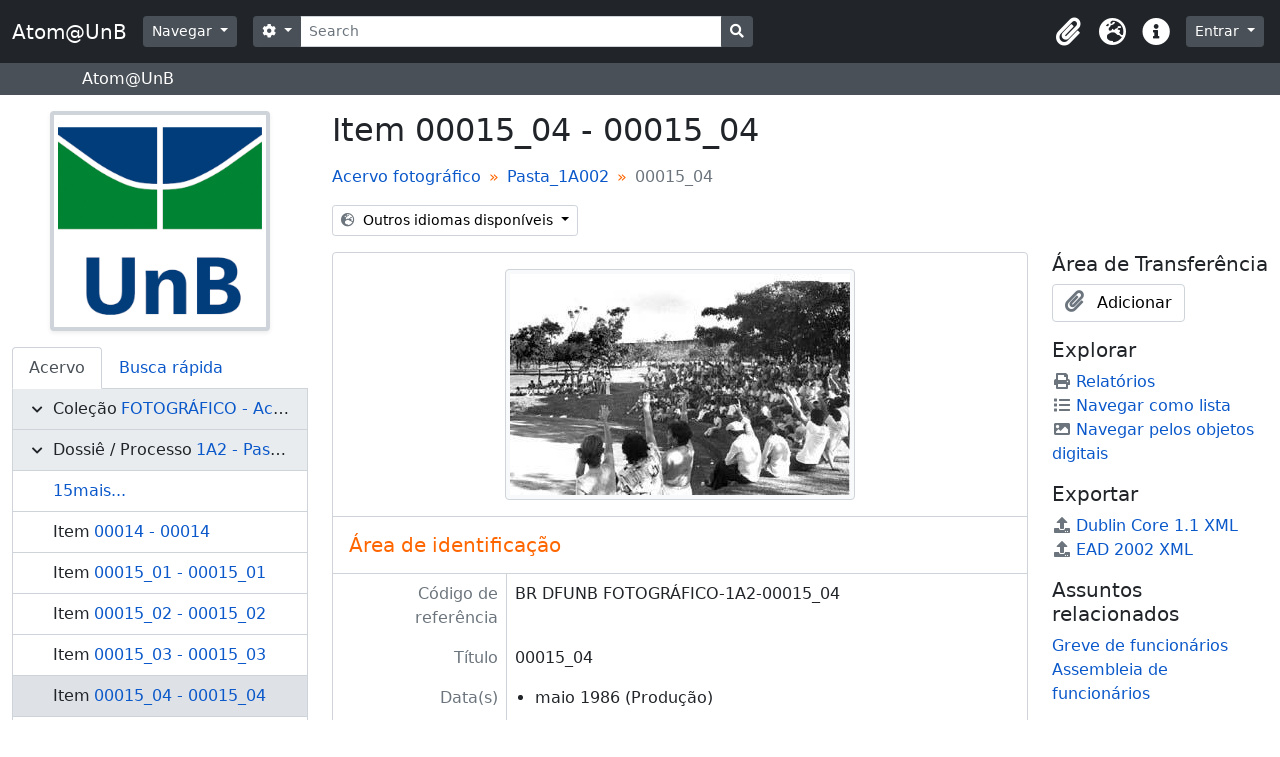

--- FILE ---
content_type: text/html; charset=utf-8
request_url: https://www.atom.unb.br/index.php/00015-04
body_size: 9660
content:
<!DOCTYPE html>
<html lang="pt_BR" dir="ltr">
  <head>
    <meta charset="utf-8">
    <meta name="viewport" content="width=device-width, initial-scale=1">
    <title>00015_04 - Atom@UnB</title>
        <link rel="shortcut icon" href="/favicon.ico">
    <script defer src="/dist/js/vendor.bundle.1697f26639ee588df9ee.js"></script><script defer src="/dist/js/arDominionB5Plugin.bundle.c90c2b41629624ee747a.js"></script><link href="/dist/css/arDominionB5Plugin.bundle.ce989ca7e5901f35d377.css" rel="stylesheet">
    <style type="text/css">
  html, body {
    background-image: none !important;
    background-color: #ffffff !important;
  }
</style>
  </head>
  <body class="d-flex flex-column min-vh-100 sfIsadPlugin index">
        <div class="visually-hidden-focusable p-3 border-bottom">
  <a class="btn btn-sm btn-secondary" href="#main-column">
    Skip to main content  </a>
</div>
    



<header id="top-bar" class="navbar navbar-expand-lg navbar-dark bg-dark" role="navigation" aria-label="Main navigation">
  <div class="container-fluid">
          <a class="navbar-brand d-flex flex-wrap flex-lg-nowrap align-items-center py-0 me-0" href="/index.php/" title="Início" rel="home">
                          <span class="text-wrap my-1 me-3">Atom@UnB</span>
              </a>
        <button class="navbar-toggler atom-btn-secondary my-2 me-1" type="button" data-bs-toggle="collapse" data-bs-target="#navbar-content" aria-controls="navbar-content" aria-expanded="false">
      <span class="navbar-toggler-icon"></span>
      <span class="visually-hidden">Toggle navigation</span>
    </button>
    <div class="collapse navbar-collapse flex-wrap justify-content-end me-1" id="navbar-content">
      <div class="d-flex flex-wrap flex-lg-nowrap flex-grow-1">
        <div class="dropdown my-2 me-3">
  <button class="btn btn-sm atom-btn-secondary dropdown-toggle" type="button" id="browse-menu" data-bs-toggle="dropdown" aria-expanded="false">
    Navegar  </button>
  <ul class="dropdown-menu mt-2" aria-labelledby="browse-menu">
    <li>
      <h6 class="dropdown-header">
        Navegar      </h6>
    </li>
                  <li id="node_browseInformationObjects">
          <a class="dropdown-item" href="/index.php/informationobject/browse" title="Descrições arquivísticas">Descrições arquivísticas</a>        </li>
                        <li id="node_browseActors">
          <a class="dropdown-item" href="/index.php/actor/browse" title="Registros de autoridade">Registros de autoridade</a>        </li>
                        <li id="node_browseRepositories">
          <a class="dropdown-item" href="/index.php/repository/browse" title="Instituições arquivísticas">Instituições arquivísticas</a>        </li>
                        <li id="node_browseFunctions">
          <a class="dropdown-item" href="/index.php/function/browse" title="Funções">Funções</a>        </li>
                        <li id="node_browseSubjects">
          <a class="dropdown-item" href="/index.php/taxonomy/index/id/35" title="Assuntos">Assuntos</a>        </li>
                        <li id="node_browsePlaces">
          <a class="dropdown-item" href="/index.php/taxonomy/index/id/42" title="Locais">Locais</a>        </li>
                        <li id="node_browseDigitalObjects">
          <a class="dropdown-item" href="/index.php/informationobject/browse?view=card&amp;onlyMedia=1&amp;topLod=0" title="Objetos digitais">Objetos digitais</a>        </li>
            </ul>
</div>
        <form
  id="search-box"
  class="d-flex flex-grow-1 my-2"
  role="search"
  action="/index.php/informationobject/browse">
  <h2 class="visually-hidden">Buscar</h2>
  <input type="hidden" name="topLod" value="0">
  <input type="hidden" name="sort" value="relevance">
  <div class="input-group flex-nowrap">
    <button
      id="search-box-options"
      class="btn btn-sm atom-btn-secondary dropdown-toggle"
      type="button"
      data-bs-toggle="dropdown"
      data-bs-auto-close="outside"
      aria-expanded="false">
      <i class="fas fa-cog" aria-hidden="true"></i>
      <span class="visually-hidden">Opções de busca</span>
    </button>
    <div class="dropdown-menu mt-2" aria-labelledby="search-box-options">
              <div class="px-3 py-2">
          <div class="form-check">
            <input
              class="form-check-input"
              type="radio"
              name="repos"
              id="search-realm-global"
                            value>
            <label class="form-check-label" for="search-realm-global">
              Busca global            </label>
          </div>
                      <div class="form-check">
              <input
                class="form-check-input"
                type="radio"
                name="repos"
                id="search-realm-repo"
                checked
                value="391">
              <label class="form-check-label" for="search-realm-repo">
                Buscar <span>Universidade de Brasília</span>              </label>
            </div>
                            </div>
        <div class="dropdown-divider"></div>
            <a class="dropdown-item" href="/index.php/informationobject/browse?showAdvanced=1&topLod=0">
        Busca avançada      </a>
    </div>
    <input
      id="search-box-input"
      class="form-control form-control-sm dropdown-toggle"
      type="search"
      name="query"
      autocomplete="off"
      value=""
      placeholder="Search"
      data-url="/index.php/search/autocomplete"
      data-bs-toggle="dropdown"
      aria-label="Search"
      aria-expanded="false">
    <ul id="search-box-results" class="dropdown-menu mt-2" aria-labelledby="search-box-input"></ul>
    <button class="btn btn-sm atom-btn-secondary" type="submit">
      <i class="fas fa-search" aria-hidden="true"></i>
      <span class="visually-hidden">Busque na página de navegação</span>
    </button>
  </div>
</form>
      </div>
      <div class="d-flex flex-nowrap flex-column flex-lg-row align-items-strech align-items-lg-center">
        <ul class="navbar-nav mx-lg-2">
                    <li class="nav-item dropdown d-flex flex-column">
  <a
    class="nav-link dropdown-toggle d-flex align-items-center p-0"
    href="#"
    id="clipboard-menu"
    role="button"
    data-bs-toggle="dropdown"
    aria-expanded="false"
    data-total-count-label="registros adicionados"
    data-alert-close="Fechar"
    data-load-alert-message="Ocorreu um erro ao carregar o conteúdo da área de transferência."
    data-export-alert-message="A área de transferência está vazia para este tipo de entidade."
    data-export-check-url="/index.php/clipboard/exportCheck"
    data-delete-alert-message="Note que: os itens da área de transferência que foram desmarcados serão removidos quando a página for atualizada. Você pode voltar a selecioná-los agora, ou recarregar a página para removê-los completamente. Clicando na ordenação ou na visualização da impressão também irá recarregar a página - então, qualquer coisa que esteja atualmente desmarcada será perdida!">
    <i
      class="fas fa-2x fa-fw fa-paperclip px-0 px-lg-2 py-2"
      data-bs-toggle="tooltip"
      data-bs-placement="bottom"
      data-bs-custom-class="d-none d-lg-block"
      title="Clipboard"
      aria-hidden="true">
    </i>
    <span class="d-lg-none mx-1" aria-hidden="true">
      Clipboard    </span>
    <span class="visually-hidden">
      Clipboard    </span>
  </a>
  <ul class="dropdown-menu dropdown-menu-end mb-2" aria-labelledby="clipboard-menu">
    <li>
      <h6 class="dropdown-header">
        Clipboard      </h6>
    </li>
    <li class="text-muted text-nowrap px-3 pb-2">
      <span
        id="counts-block"
        data-information-object-label="Descrição arquivística"
        data-actor-object-label="Registro de autoridade"
        data-repository-object-label="Instituição arquivística">
      </span>
    </li>
                  <li id="node_clearClipboard">
          <a class="dropdown-item" href="/index.php/" title="Clear all selections">Clear all selections</a>        </li>
                        <li id="node_goToClipboard">
          <a class="dropdown-item" href="/index.php/clipboard/view" title="Go to clipboard">Go to clipboard</a>        </li>
                        <li id="node_loadClipboard">
          <a class="dropdown-item" href="/index.php/clipboard/load" title="Load clipboard">Load clipboard</a>        </li>
                        <li id="node_saveClipboard">
          <a class="dropdown-item" href="/index.php/clipboard/save" title="Save clipboard">Save clipboard</a>        </li>
            </ul>
</li>
                      <li class="nav-item dropdown d-flex flex-column">
  <a
    class="nav-link dropdown-toggle d-flex align-items-center p-0"
    href="#"
    id="language-menu"
    role="button"
    data-bs-toggle="dropdown"
    aria-expanded="false">
    <i
      class="fas fa-2x fa-fw fa-globe-europe px-0 px-lg-2 py-2"
      data-bs-toggle="tooltip"
      data-bs-placement="bottom"
      data-bs-custom-class="d-none d-lg-block"
      title="Idioma"
      aria-hidden="true">
    </i>
    <span class="d-lg-none mx-1" aria-hidden="true">
      Idioma    </span>
    <span class="visually-hidden">
      Idioma    </span>  
  </a>
  <ul class="dropdown-menu dropdown-menu-end mb-2" aria-labelledby="language-menu">
    <li>
      <h6 class="dropdown-header">
        Idioma      </h6>
    </li>
          <li>
        <a class="dropdown-item" href="/index.php/00015-04;isad?sf_culture=en" title="English">English</a>      </li>
          <li>
        <a class="dropdown-item" href="/index.php/00015-04;isad?sf_culture=pt_BR" title="Português do Brasil">Português do Brasil</a>      </li>
          <li>
        <a class="dropdown-item" href="/index.php/00015-04;isad?sf_culture=pt" title="Português">Português</a>      </li>
      </ul>
</li>
                    <li class="nav-item dropdown d-flex flex-column">
  <a
    class="nav-link dropdown-toggle d-flex align-items-center p-0"
    href="#"
    id="quick-links-menu"
    role="button"
    data-bs-toggle="dropdown"
    aria-expanded="false">
    <i
      class="fas fa-2x fa-fw fa-info-circle px-0 px-lg-2 py-2"
      data-bs-toggle="tooltip"
      data-bs-placement="bottom"
      data-bs-custom-class="d-none d-lg-block"
      title="Atalhos"
      aria-hidden="true">
    </i>
    <span class="d-lg-none mx-1" aria-hidden="true">
      Atalhos    </span> 
    <span class="visually-hidden">
      Atalhos    </span>
  </a>
  <ul class="dropdown-menu dropdown-menu-end mb-2" aria-labelledby="quick-links-menu">
    <li>
      <h6 class="dropdown-header">
        Atalhos      </h6>
    </li>
                  <li id="node_help">
          <a class="dropdown-item" href="http://docs.accesstomemory.org/" title="Ajuda">Ajuda</a>        </li>
            </ul>
</li>
        </ul>
              <div class="dropdown my-2">
    <button class="btn btn-sm atom-btn-secondary dropdown-toggle" type="button" id="user-menu" data-bs-toggle="dropdown" data-bs-auto-close="outside" aria-expanded="false">
      Entrar    </button>
    <div class="dropdown-menu dropdown-menu-lg-end mt-2" aria-labelledby="user-menu">
      <div>
        <h6 class="dropdown-header">
          Possui uma conta?        </h6>
      </div>
      <form class="mx-3 my-2" action="/index.php/user/login" method="post">        <input type="hidden" name="_csrf_token" value="9075bbbb90f874393e0ee660f9c2c70d" id="csrf_token" /><input type="hidden" name="next" value="https://www.atom.unb.br/index.php/00015-04" id="next" />        <div class="mb-3"><label class="form-label" for="email">E-mail<span aria-hidden="true" class="text-primary ms-1"><strong>*</strong></span><span class="visually-hidden">Este campo é obrigatório.</span></label><input type="text" name="email" class="form-control-sm form-control" id="email" /></div>        <div class="mb-3"><label class="form-label" for="password">Senha<span aria-hidden="true" class="text-primary ms-1"><strong>*</strong></span><span class="visually-hidden">Este campo é obrigatório.</span></label><input type="password" name="password" class="form-control-sm form-control" autocomplete="off" id="password" /></div>        <button class="btn btn-sm atom-btn-secondary" type="submit">
          Entrar        </button>
      </form>
    </div>
  </div>
      </div>
    </div>
  </div>
</header>

  <div class="bg-secondary text-white">
    <div class="container-xl py-1">
      Atom@UnB    </div>
  </div>
    
<div id="wrapper" class="container-xxl pt-3 flex-grow-1">
            <div class="row">
    <div id="sidebar" class="col-md-3">
          
  <div class="repository-logo mb-3 mx-auto">
    <a class="text-decoration-none" href="/index.php/fundacao-universidade-de-brasilia">
      <img alt="Ir para Universidade de Brasília" class="img-fluid img-thumbnail border-4 shadow-sm bg-white" src="/uploads/r/fundacao-universidade-de-brasilia/conf/logo.png" />    </a>
  </div>

<ul class="nav nav-tabs border-0" id="treeview-menu" role="tablist">

      <li class="nav-item" role="presentation">
      <button
        class="nav-link active"
        id="treeview-tab"
        data-bs-toggle="tab"
        data-bs-target="#treeview"
        type="button"
        role="tab"
        aria-controls="treeview"
        aria-selected="true">
        Acervo      </button>
    </li>
  
  <li class="nav-item" role="presentation">
    <button
        class="nav-link"
        id="treeview-search-tab"
        data-bs-toggle="tab"
        data-bs-target="#treeview-search"
        type="button"
        role="tab"
        aria-controls="treeview-search"
        aria-selected="false">
        Busca rápida      </button>
  </li>

</ul>

<div class="tab-content mb-3" id="treeview-content">

      <div class="tab-pane fade show active" id="treeview" role="tabpanel" aria-labelledby="treeview-tab" data-current-id="61353" data-sortable="false">

      <ul class="list-group rounded-0">

                                        
          <li class="list-group-item ancestor root" data-xhr-location="/index.php/acervo-fotografico/informationobject/treeView" data-content="Acervo fotográfico"><i class="arrow" aria-hidden="true"></i><span class="text text-truncate"><span class="me-1 text-dark">Coleção</span><a title="" href="/index.php/acervo-fotografico">FOTOGRÁFICO&nbsp;-&nbsp;Acervo fotográfico</a></span></li>                  
          <li class="list-group-item ancestor" data-xhr-location="/index.php/1a2/informationobject/treeView" data-content="Pasta_1A002"><i class="arrow" aria-hidden="true"></i><span class="text text-truncate"><span class="me-1 text-dark">Dossiê / Processo</span><a title="" href="/index.php/1a2">1A2&nbsp;-&nbsp;Pasta_1A002</a></span></li>        
        
                      <li class="list-group-item more" data-xhr-location="/index.php/00014/informationobject/treeView" data-content=""><span class="text text-truncate"><a href="#">15mais...</a></span></li>          
                                    <li class="list-group-item" data-xhr-location="/index.php/00014/informationobject/treeView" data-content="00014"><span class="text text-truncate"><span class="me-1 text-dark">Item</span><a title="" href="/index.php/00014">00014&nbsp;-&nbsp;00014</a></span></li>                          <li class="list-group-item" data-xhr-location="/index.php/00015-01/informationobject/treeView" data-content="00015_01"><span class="text text-truncate"><span class="me-1 text-dark">Item</span><a title="" href="/index.php/00015-01">00015_01&nbsp;-&nbsp;00015_01</a></span></li>                          <li class="list-group-item" data-xhr-location="/index.php/00015-02/informationobject/treeView" data-content="00015_02"><span class="text text-truncate"><span class="me-1 text-dark">Item</span><a title="" href="/index.php/00015-02">00015_02&nbsp;-&nbsp;00015_02</a></span></li>                          <li class="list-group-item" data-xhr-location="/index.php/00015-03/informationobject/treeView" data-content="00015_03"><span class="text text-truncate"><span class="me-1 text-dark">Item</span><a title="" href="/index.php/00015-03">00015_03&nbsp;-&nbsp;00015_03</a></span></li>                      
        
        <li class="list-group-item active" data-xhr-location="/index.php/00015-04/informationobject/treeView" data-content="00015_04"><span class="text text-truncate"><span class="me-1 text-dark">Item</span><a title="" href="/index.php/00015-04">00015_04&nbsp;-&nbsp;00015_04</a></span></li>
        
                      <li class="list-group-item" data-xhr-location="/index.php/00015/informationobject/treeView" data-content="00015"><span class="text text-truncate"><span class="me-1 text-dark">Item</span><a title="" href="/index.php/00015">00015&nbsp;-&nbsp;00015</a></span></li>                      <li class="list-group-item" data-xhr-location="/index.php/00015-05/informationobject/treeView" data-content="00015_05"><span class="text text-truncate"><span class="me-1 text-dark">Item</span><a title="" href="/index.php/00015-05">00015_05&nbsp;-&nbsp;00015_05</a></span></li>                      <li class="list-group-item" data-xhr-location="/index.php/00015-06/informationobject/treeView" data-content="00015_06"><span class="text text-truncate"><span class="me-1 text-dark">Item</span><a title="" href="/index.php/00015-06">00015_06&nbsp;-&nbsp;00015_06</a></span></li>                      <li class="list-group-item" data-xhr-location="/index.php/00015-07/informationobject/treeView" data-content="00015_07"><span class="text text-truncate"><span class="me-1 text-dark">Item</span><a title="" href="/index.php/00015-07">00015_07&nbsp;-&nbsp;00015_07</a></span></li>          
                                <li class="list-group-item more" data-xhr-location="/index.php/00015-07/informationobject/treeView" data-content=""><span class="text text-truncate"><a href="#">4mais...</a></span></li>          
        
      </ul>

    </div>
  
  <div class="tab-pane fade" id="treeview-search" role="tabpanel" aria-labelledby="treeview-search-tab">

    <form method="get" role="search" class="p-2 bg-white border" action="/index.php/search?collection=17674" data-not-found="Não foram encontrados quaisquer resultados.">
      <div class="input-group">
        <input type="text" name="query" class="form-control" aria-label="Hierarquia de busca" placeholder="Hierarquia de busca" aria-describedby="treeview-search-submit-button" required>
        <button class="btn atom-btn-white" type="submit" id="treeview-search-submit-button">
          <i aria-hidden="true" class="fas fa-search"></i>
          <span class="visually-hidden">Buscar</span>
        </button>
      </div>
    </form>

  </div>

</div>

    </div>
    <div id="main-column" role="main" class="col-md-9">
      
  <h1>Item 00015_04 - 00015_04</h1>

  
      <nav aria-label="breadcrumb" id="breadcrumb">
  <ol class="breadcrumb">
                                      <li class="breadcrumb-item">
            <a href="/index.php/acervo-fotografico" title="Acervo fotográfico">Acervo fotográfico</a>          </li>
                                          <li class="breadcrumb-item">
            <a href="/index.php/1a2" title="Pasta_1A002">Pasta_1A002</a>          </li>
                                          <li class="breadcrumb-item active" aria-current="page">
            00015_04          </li>
                    </ol>
</nav>
  
  <div class="dropdown d-inline-block mb-3 translation-links">
  <button class="btn btn-sm atom-btn-white dropdown-toggle" type="button" id="translation-links-button" data-bs-toggle="dropdown" aria-expanded="false">
    <i class="fas fa-globe-europe me-1" aria-hidden="true"></i>
    Outros idiomas disponíveis  </button>
  <ul class="dropdown-menu mt-2" aria-labelledby="translation-links-button">
          <li>
        <a class="dropdown-item" href="/index.php/00015-04?sf_culture=pt" title="Português &raquo; 00015_04">Português &raquo; 00015_04</a>      </li>
      </ul>
</div>

      <div class="row">
        <div class="col-md-9">
          
  
                      <div id="content">
              




    <div class="digital-object-reference text-center p-3 border-bottom">
          

      <img alt="Original Objeto digital not accessible" class="img-thumbnail" src="/uploads/r/fundacao-universidade-de-brasilia/f/0/8/f08eac4dddb3879f3fe16cbf162bb5e2d9fd5d78d3a541ff49bd0d9818a4fcf0/00015_04_141.jpg" />  
      </div>


<section id="identityArea" class="border-bottom">

      <h2 class="h5 mb-0 atom-section-header"><div class="d-flex p-3 border-bottom text-primary">Área de identificação</div></h2>  
  <div class="field text-break row g-0"><h3 class="h6 lh-base m-0 text-muted col-3 border-end text-end p-2">Código de referência</h3><div class="col-9 p-2">BR DFUNB FOTOGRÁFICO-1A2-00015_04</div></div>
  <div class="field text-break row g-0"><h3 class="h6 lh-base m-0 text-muted col-3 border-end text-end p-2">Título</h3><div class="col-9 p-2">00015_04</div></div>
  <div class="field row g-0">
    <h3 class="h6 lh-base m-0 text-muted col-3 border-end text-end p-2">Data(s)</h3>    <div class="creationDates col-9 p-2">
      <ul class="m-0 ms-1 ps-3">
                  <li>
            maio 1986 (Produção)
          </li>
              </ul>
    </div>
  </div>

  <div class="field text-break row g-0"><h3 class="h6 lh-base m-0 text-muted col-3 border-end text-end p-2">Nível de descrição</h3><div class="col-9 p-2">Item</div></div>
  <div class="field text-break row g-0"><h3 class="h6 lh-base m-0 text-muted col-3 border-end text-end p-2">Dimensão e suporte</h3><div class="col-9 p-2"><p>1 fotografia em papel.</p></div></div></section> <!-- /section#identityArea -->

<section id="contextArea" class="border-bottom">

      <h2 class="h5 mb-0 atom-section-header"><div class="d-flex p-3 border-bottom text-primary">Área de contextualização</div></h2>  
  <div class="creatorHistories">
          <div class="field row g-0">
      <h3 class="h6 lh-base m-0 text-muted col-3 border-end text-end p-2">Nome do produtor</h3>      <div class="col-9 p-2">

        <div class="creator">
                      <a href="/index.php/bg-renato-costa" title="BG/Renato Costa">BG/Renato Costa</a>                  </div>

        
                  <div class="field row g-0">
                                                  <div class="field text-break d-flex flex-wrap"><h4 class="h6 lh-base m-0 text-muted me-2">Biografia</h4><div></div></div>          </div>
        
      </div>
    </div>
            <div class="field row g-0">
      <h3 class="h6 lh-base m-0 text-muted col-3 border-end text-end p-2">Nome do produtor</h3>      <div class="col-9 p-2">

        <div class="creator">
                      <a href="/index.php/assessoria-de-comunica-o-social-acs" title="Assessoria de Comunicacao Social">Assessoria de Comunicacao Social</a>                  </div>

        
                  <div class="field row g-0">
                                                  <div class="field text-break d-flex flex-wrap"><h4 class="h6 lh-base m-0 text-muted me-2">História administrativa</h4><div></div></div>          </div>
        
      </div>
    </div>
        </div>

  <div class="relatedFunctions">
      </div>

  <div class="repository">
    <div class="field text-break row g-0"><h3 class="h6 lh-base m-0 text-muted col-3 border-end text-end p-2">Entidade custodiadora</h3><div class="col-9 p-2"><a title="Herdado de Acervo fotográfico" href="/index.php/fundacao-universidade-de-brasilia">Universidade de Brasília</a></div></div>  </div>

      <div class="field text-break row g-0"><h3 class="h6 lh-base m-0 text-muted col-3 border-end text-end p-2">História do arquivo</h3><div class="col-9 p-2"></div></div>  
      <div class="field text-break row g-0"><h3 class="h6 lh-base m-0 text-muted col-3 border-end text-end p-2">Fonte imediata de aquisição ou transferência</h3><div class="col-9 p-2"></div></div>  
</section> <!-- /section#contextArea -->

<section id="contentAndStructureArea" class="border-bottom">

      <h2 class="h5 mb-0 atom-section-header"><div class="d-flex p-3 border-bottom text-primary">Área de conteúdo e estrutura</div></h2>  
  <div class="field text-break row g-0"><h3 class="h6 lh-base m-0 text-muted col-3 border-end text-end p-2">Âmbito e conteúdo</h3><div class="col-9 p-2"><p>Assembleia de funcionários - paralisação. Pessoas sentadas nas arquibancadas do Teatro de Arena, algumas com mãos levantadas. Ao fundo, ve-se árvores e parte do Instituto Central de Ciências (ICC).</p></div></div>
      <div class="field text-break row g-0"><h3 class="h6 lh-base m-0 text-muted col-3 border-end text-end p-2">Avaliação, seleção e eliminação</h3><div class="col-9 p-2"></div></div>  
  <div class="field text-break row g-0"><h3 class="h6 lh-base m-0 text-muted col-3 border-end text-end p-2">Incorporações</h3><div class="col-9 p-2"></div></div>
  <div class="field text-break row g-0"><h3 class="h6 lh-base m-0 text-muted col-3 border-end text-end p-2">Sistema de arranjo</h3><div class="col-9 p-2"></div></div></section> <!-- /section#contentAndStructureArea -->

<section id="conditionsOfAccessAndUseArea" class="border-bottom">

      <h2 class="h5 mb-0 atom-section-header"><div class="d-flex p-3 border-bottom text-primary">Área de condições de acesso e uso</div></h2>  
  <div class="field text-break row g-0"><h3 class="h6 lh-base m-0 text-muted col-3 border-end text-end p-2">Condições de acesso</h3><div class="col-9 p-2"></div></div>
  <div class="field text-break row g-0"><h3 class="h6 lh-base m-0 text-muted col-3 border-end text-end p-2">Condiçoes de reprodução</h3><div class="col-9 p-2"><p>Reprodução permitida, sendo que os créditos de autoria devem ser dados ao produtor da fotografia e os de fonte de pesquisa devem ser dados ao Arquivo Central da Universidade de Brasília, como fonte de pesquisa, da seguinte forma: Universidade de Brasília. Arquivo Central. AtoM UnB. Disponível em: <a href="https://atom.unb.br/index.php/00015-04">https://atom.unb.br/index.php/00015-04</a></p></div></div>
  <div class="field text-break row g-0"><h3 class="h6 lh-base m-0 text-muted col-3 border-end text-end p-2">Idioma do material</h3><div class="col-9 p-2"><ul class="m-0 ms-1 ps-3"></ul></div></div>
  <div class="field text-break row g-0"><h3 class="h6 lh-base m-0 text-muted col-3 border-end text-end p-2">Script do material</h3><div class="col-9 p-2"><ul class="m-0 ms-1 ps-3"></ul></div></div>
  <div class="field text-break row g-0"><h3 class="h6 lh-base m-0 text-muted col-3 border-end text-end p-2">Notas ao idioma e script</h3><div class="col-9 p-2"></div></div>
      <div class="field text-break row g-0"><h3 class="h6 lh-base m-0 text-muted col-3 border-end text-end p-2">Características físicas e requisitos técnicos</h3><div class="col-9 p-2"></div></div>  
  <div class="field text-break row g-0"><h3 class="h6 lh-base m-0 text-muted col-3 border-end text-end p-2">Instrumentos de descrição</h3><div class="col-9 p-2"></div></div>
  <div class="field row g-0">
  <h3 class="h6 lh-base m-0 text-muted col-3 border-end text-end p-2"></h3>  <div class="findingAidLink col-9 p-2">
    <a href="/" target="_blank"></a>
  </div>
</div>

</section> <!-- /section#conditionsOfAccessAndUseArea -->

<section id="alliedMaterialsArea" class="border-bottom">

      <h2 class="h5 mb-0 atom-section-header"><div class="d-flex p-3 border-bottom text-primary">Área de materiais associados</div></h2>  
  <div class="field text-break row g-0"><h3 class="h6 lh-base m-0 text-muted col-3 border-end text-end p-2">Existência e localização de originais</h3><div class="col-9 p-2"><p>Original disponível no Arquivo Central.</p></div></div>
  <div class="field text-break row g-0"><h3 class="h6 lh-base m-0 text-muted col-3 border-end text-end p-2">Existência e localização de cópias</h3><div class="col-9 p-2"></div></div>
  <div class="field text-break row g-0"><h3 class="h6 lh-base m-0 text-muted col-3 border-end text-end p-2">Unidades de descrição relacionadas</h3><div class="col-9 p-2"></div></div>
  <div class="relatedMaterialDescriptions">
    <div class="field row g-0">

      <h3 class="h6 lh-base m-0 text-muted col-3 border-end text-end p-2">Descrições relacionadas</h3>  
  <div class="col-9 p-2">
    <ul class="m-0 ms-1 ps-3">
                </ul>
  </div>

</div>
  </div>

  </section> <!-- /section#alliedMaterialsArea -->

<section id="notesArea" class="border-bottom">

      <h2 class="h5 mb-0 atom-section-header"><div class="d-flex p-3 border-bottom text-primary">Área de notas</div></h2>  
        
  <div class="alternativeIdentifiers">
    <div class="field row g-0">

  <h3 class="h6 lh-base m-0 text-muted col-3 border-end text-end p-2">Identificador(es) alternativos</h3>
  <div class="col-9 p-2">
      </div>

</div>
  </div>
</section> <!-- /section#notesArea -->

<section id="accessPointsArea" class="border-bottom">

      <h2 class="h5 mb-0 atom-section-header"><div class="d-flex p-3 border-bottom text-primary">Pontos de acesso</div></h2>  
  <div class="subjectAccessPoints">
    <div class="field row g-0">

      <h3 class="h6 lh-base m-0 text-muted col-3 border-end text-end p-2">Pontos de acesso de assunto</h3>  
  <div class="col-9 p-2">
    <ul class="m-0 ms-1 ps-3">
              <li>
                                                                                      <a href="/index.php/greve-de-funcion-rios-2" title="Greve de funcionários">Greve de funcionários</a>                              </li>
              <li>
                                                                                      <a href="/index.php/assembleia-de-funcion-rios" title="Assembleia de funcionários">Assembleia de funcionários</a>                              </li>
          </ul>
  </div>

</div>
  </div>

  <div class="placeAccessPoints">
    <div class="field row g-0">

      <h3 class="h6 lh-base m-0 text-muted col-3 border-end text-end p-2">Pontos de acesso local</h3>  
  <div class="col-9 p-2">
    <ul class="m-0 ms-1 ps-3">
              <li>
                                                                                      <a href="/index.php/teatro-de-arena" title="Teatro de Arena">Teatro de Arena</a>                              </li>
          </ul>
  </div>

</div>
  </div>

  <div class="nameAccessPoints">
    <div class="field row g-0">

      <h3 class="h6 lh-base m-0 text-muted col-3 border-end text-end p-2">Ponto de acesso nome</h3>  
  <div class="col-9 p-2">
    <ul class="m-0 ms-1 ps-3">
                                                                
          </ul>
  </div>

</div>
  </div>

  <div class="genreAccessPoints">
    <div class="field row g-0">

      <h3 class="h6 lh-base m-0 text-muted col-3 border-end text-end p-2">Pontos de acesso de gênero</h3>  
  <div class="col-9 p-2">
    <ul class="m-0 ms-1 ps-3">
          </ul>
  </div>

</div>
  </div>
</section> <!-- /section#accessPointsArea -->

<section id="descriptionControlArea" class="border-bottom">

      <h2 class="h5 mb-0 atom-section-header"><div class="d-flex p-3 border-bottom text-primary">Área de controle da descrição</div></h2>  
      <div class="field text-break row g-0"><h3 class="h6 lh-base m-0 text-muted col-3 border-end text-end p-2">Identificador da descrição</h3><div class="col-9 p-2"></div></div>  
      <div class="field text-break row g-0"><h3 class="h6 lh-base m-0 text-muted col-3 border-end text-end p-2">Identificador da entidade custodiadora</h3><div class="col-9 p-2"></div></div>  
      <div class="field text-break row g-0"><h3 class="h6 lh-base m-0 text-muted col-3 border-end text-end p-2">Regras ou convenções utilizadas</h3><div class="col-9 p-2"></div></div>  
      <div class="field text-break row g-0"><h3 class="h6 lh-base m-0 text-muted col-3 border-end text-end p-2">Estado atual</h3><div class="col-9 p-2"></div></div>  
      <div class="field text-break row g-0"><h3 class="h6 lh-base m-0 text-muted col-3 border-end text-end p-2">Nível de detalhamento</h3><div class="col-9 p-2"></div></div>  
      <div class="field text-break row g-0"><h3 class="h6 lh-base m-0 text-muted col-3 border-end text-end p-2">Datas de criação, revisão, eliminação</h3><div class="col-9 p-2"><p>Transcrição da descrição: 2016/10/04; Arquivo Central - ACE; Antonio Silva</p></div></div>  
      <div class="field text-break row g-0"><h3 class="h6 lh-base m-0 text-muted col-3 border-end text-end p-2">Idioma(s)</h3><div class="col-9 p-2"><ul class="m-0 ms-1 ps-3"><li>português do Brasil</li></ul></div></div>  
      <div class="field text-break row g-0"><h3 class="h6 lh-base m-0 text-muted col-3 border-end text-end p-2">Sistema(s) de escrita(s)</h3><div class="col-9 p-2"><ul class="m-0 ms-1 ps-3"></ul></div></div>  
      <div class="field text-break row g-0"><h3 class="h6 lh-base m-0 text-muted col-3 border-end text-end p-2">Fontes</h3><div class="col-9 p-2"></div></div>  
            <div class="field text-break row g-0"><h3 class="h6 lh-base m-0 text-muted col-3 border-end text-end p-2">Nota do arquivista</h3><div class="col-9 p-2"><p>A descrição desta fotografia já subsistia no software Light Base do antigo Centro de Documentação da UnB. A transcrição foi executada, na integra, para o ICA-Atom UnB por Antonio Silva.</p></div></div>      
</section> <!-- /section#descriptionControlArea -->



  <div class="digitalObjectMetadata">
    
  <section>

                  <h2 class="h5 mb-0 atom-section-header"><div class="d-flex p-3 border-bottom text-primary">Objeto digital metadados</div></h2>
    <div class="accordion accordion-flush">

      
      
        <div class="accordion-item rounded-bottom">
          <h3 class="accordion-header" id="access-heading">
            <button class="accordion-button" type="button" data-bs-toggle="collapse" data-bs-target="#access-collapse" aria-expanded="true" aria-controls="access-collapse">
              Cópias de Acesso            </button>
          </h3>
          <div id="access-collapse" class="accordion-collapse collapse show" aria-labelledby="access-heading">
            <div class="accordion-body p-0">
              
                <div class="row g-0">

                  <h3 class="h6 lh-base m-0 text-muted col-3 border-end text-end p-2">Arquivo matriz<i class="fa fa-file ms-2 text-dark text-muted" aria-hidden="true"></i></h3>

                  <div class="digital-object-metadata-body col-9 p-2">
                    
                    
                    
                                                                  <div class="field text-break d-flex flex-wrap"><h4 class="h6 lh-base m-0 text-muted me-2">Nome do arquivo</h4><div>00015_04.JPG</div></div>                                          
                                          <div class="field text-break d-flex flex-wrap"><h4 class="h6 lh-base m-0 text-muted me-2">Tipo de mídia</h4><div>Imagem</div></div>                    
                                          <div class="field text-break d-flex flex-wrap"><h4 class="h6 lh-base m-0 text-muted me-2">Tipo MIME</h4><div>image/jpeg</div></div>                    
                                          <div class="field text-break d-flex flex-wrap"><h4 class="h6 lh-base m-0 text-muted me-2">Tamanho do arquivo</h4><div>24.7 KiB</div></div>                    
                                          <div class="field text-break d-flex flex-wrap"><h4 class="h6 lh-base m-0 text-muted me-2">Upload concluído</h4><div>30 de setembro de 2016 11:00</div></div>                    
                                      </div>

                </div>

              
              
                <div class="row g-0">

                  <h3 class="h6 lh-base m-0 text-muted col-3 border-end text-end p-2">Cópia de referência<i class="fa fa-file ms-2 text-dark" aria-hidden="true"></i></h3>

                  <div class="digital-object-metadata-body col-9 p-2">
                                                                  <div class="field text-break d-flex flex-wrap"><h4 class="h6 lh-base m-0 text-muted me-2">Nome do arquivo</h4><div>00015_04_141.jpg</div></div>                                          
                                          <div class="field text-break d-flex flex-wrap"><h4 class="h6 lh-base m-0 text-muted me-2">Tipo de mídia</h4><div>Imagem</div></div>                    
                                          <div class="field text-break d-flex flex-wrap"><h4 class="h6 lh-base m-0 text-muted me-2">Tipo MIME</h4><div>image/jpeg</div></div>                    
                                          <div class="field text-break d-flex flex-wrap"><h4 class="h6 lh-base m-0 text-muted me-2">Tamanho do arquivo</h4><div>18.9 KiB</div></div>                    
                                          <div class="field text-break d-flex flex-wrap"><h4 class="h6 lh-base m-0 text-muted me-2">Upload concluído</h4><div>19 de junho de 2023 15:36</div></div>                    
                                      </div>

                </div>

              
              
                <div class="row g-0">

                  <h3 class="h6 lh-base m-0 text-muted col-3 border-end text-end p-2">Cópia da miniatura<i class="fa fa-file ms-2 text-dark" aria-hidden="true"></i></h3>

                  <div class="digital-object-metadata-body col-9 p-2">
                                                                  <div class="field text-break d-flex flex-wrap"><h4 class="h6 lh-base m-0 text-muted me-2">Nome do arquivo</h4><div><a target="_blank" href="/uploads/r/fundacao-universidade-de-brasilia/f/0/8/f08eac4dddb3879f3fe16cbf162bb5e2d9fd5d78d3a541ff49bd0d9818a4fcf0/00015_04_142.jpg" title="00015_04_142.jpg">00015_04_142.jpg</a></div></div>                                          
                                          <div class="field text-break d-flex flex-wrap"><h4 class="h6 lh-base m-0 text-muted me-2">Tipo de mídia</h4><div>Imagem</div></div>                    
                                          <div class="field text-break d-flex flex-wrap"><h4 class="h6 lh-base m-0 text-muted me-2">Tipo MIME</h4><div>image/jpeg</div></div>                    
                                          <div class="field text-break d-flex flex-wrap"><h4 class="h6 lh-base m-0 text-muted me-2">Tamanho do arquivo</h4><div>11.8 KiB</div></div>                    
                                          <div class="field text-break d-flex flex-wrap"><h4 class="h6 lh-base m-0 text-muted me-2">Upload concluído</h4><div>19 de junho de 2023 15:36</div></div>                    
                                      </div>

                </div>

                          </div>
          </div>
        </div>

      
    </div>

  </section>
  </div>

  <div class="digitalObjectRights">
    
<section>

  <h2 class="h5 mb-0 atom-section-header"><div class="d-flex p-3 border-bottom text-primary">Objeto digital (Mestre) área de direitos</div></h2>
  
</section>

<section>

  
    <h2 class="h5 mb-0 atom-section-header"><div class="d-flex p-3 border-bottom text-primary">Objeto digital (Referência) área de direitos</div></h2>
    
  
</section>

<section>

  
    <h2 class="h5 mb-0 atom-section-header"><div class="d-flex p-3 border-bottom text-primary">Objeto digital (Miniatura) área de direitos</div></h2>
    
  
</section>
  </div>


<section id="accessionArea" class="border-bottom">

  <h2 class="h5 mb-0 atom-section-header"><div class="d-flex p-3 border-bottom text-primary">Área de ingresso</div></h2>
  <div class="accessions">
      </div>

</section> <!-- /section#accessionArea -->


            </div>
                              </div>
        <div id="context-menu" class="col-md-3">
          
  <nav>

    <section id="action-icons">

  <h4 class="h5 mb-2">Área de Transferência</h4>
  <ul class="list-unstyled">
    <li>
      <button
  class="btn atom-btn-white ms-auto active-primary clipboard"
  data-clipboard-slug="00015-04"
  data-clipboard-type="informationObject"
    data-title="Adicionar"
  data-alt-title="Remover">
  <i class="fas fa-lg fa-paperclip" aria-hidden="true"></i>
  <span class="ms-2">
    Adicionar  </span>
</button>
    </li>
  </ul>

  <h4 class="h5 mb-2">Explorar</h4>
  <ul class="list-unstyled">

    <li>
      <a class="atom-icon-link" href="/index.php/00015-04/informationobject/reports">
        <i class="fas fa-fw fa-print me-1" aria-hidden="true">
        </i>Relatórios      </a>
    </li>

    
    <li>
              <a class="atom-icon-link" href="/index.php/informationobject/browse?collection=17674&topLod=0">
              <i class="fas fa-fw fa-list me-1" aria-hidden="true">
        </i>Navegar como lista      </a>
    </li>

          <li>
        <a class="atom-icon-link" href="/index.php/informationobject/browse?collection=17674&topLod=0&view=card&onlyMedia=1">
          <i class="fas fa-fw fa-image me-1" aria-hidden="true">
          </i>Navegar pelos objetos digitais        </a>
      </li>
      </ul>

  
  <h4 class="h5 mb-2">Exportar</h4>
  <ul class="list-unstyled">
          <li>
        <a class="atom-icon-link" href="/index.php/00015-04;dc?sf_format=xml">
          <i class="fas fa-fw fa-upload me-1" aria-hidden="true">
          </i>Dublin Core 1.1 XML        </a>
      </li>
    
          <li>
        <a class="atom-icon-link" href="/index.php/00015-04;ead?sf_format=xml">
          <i class="fas fa-fw fa-upload me-1" aria-hidden="true">
          </i>EAD 2002 XML        </a>
      </li>
    
      </ul>

  
  
</section>

    <div class="field">

      <h4 class="h5 mb-2">Assuntos relacionados</h4>
  
  <div>
    <ul class="list-unstyled">
              <li>
                                                                                      <a href="/index.php/greve-de-funcion-rios-2" title="Greve de funcionários">Greve de funcionários</a>                              </li>
              <li>
                                                                                      <a href="/index.php/assembleia-de-funcion-rios" title="Assembleia de funcionários">Assembleia de funcionários</a>                              </li>
          </ul>
  </div>

</div>

    <div class="field">

      <h4 class="h5 mb-2">Pessoas e organizações relacionadas</h4>
  
  <div>
    <ul class="list-unstyled">
                                                          <li><a href="/index.php/bg-renato-costa" title="BG/Renato Costa">BG/Renato Costa</a> <span class="note2">(Produtor)</span></li>
                                                                                <li><a href="/index.php/assessoria-de-comunica-o-social-acs" title="Assessoria de Comunicacao Social">Assessoria de Comunicacao Social</a> <span class="note2">(Produtor)</span></li>
                                                  
          </ul>
  </div>

</div>

    <div class="field">

      <h4 class="h5 mb-2">Gêneros relacionados</h4>
  
  <div>
    <ul class="list-unstyled">
          </ul>
  </div>

</div>

    <div class="field">

      <h4 class="h5 mb-2">Lugares relacionados</h4>
  
  <div>
    <ul class="list-unstyled">
              <li>
                                                                                      <a href="/index.php/teatro-de-arena" title="Teatro de Arena">Teatro de Arena</a>                              </li>
          </ul>
  </div>

</div>

              
  </nav>

        </div>
      </div>
    </div>
  </div>
</div>

        <footer>

  
  
  <div id="print-date">
    Impressão: 2026-01-18  </div>

  <div id="js-i18n">
    <div id="read-more-less-links"
      data-read-more-text="Ler mais" 
      data-read-less-text="Ler menos">
    </div>
  </div>

</footer>

  <script>
    window.ga=window.ga||function(){(ga.q=ga.q||[]).push(arguments)};ga.l=+new Date;
    ga('create', 'UA-84854271-1', 'auto');
        ga('send', 'pageview');
  </script>
  <script async src='https://www.google-analytics.com/analytics.js'></script>
  </body>
</html>
